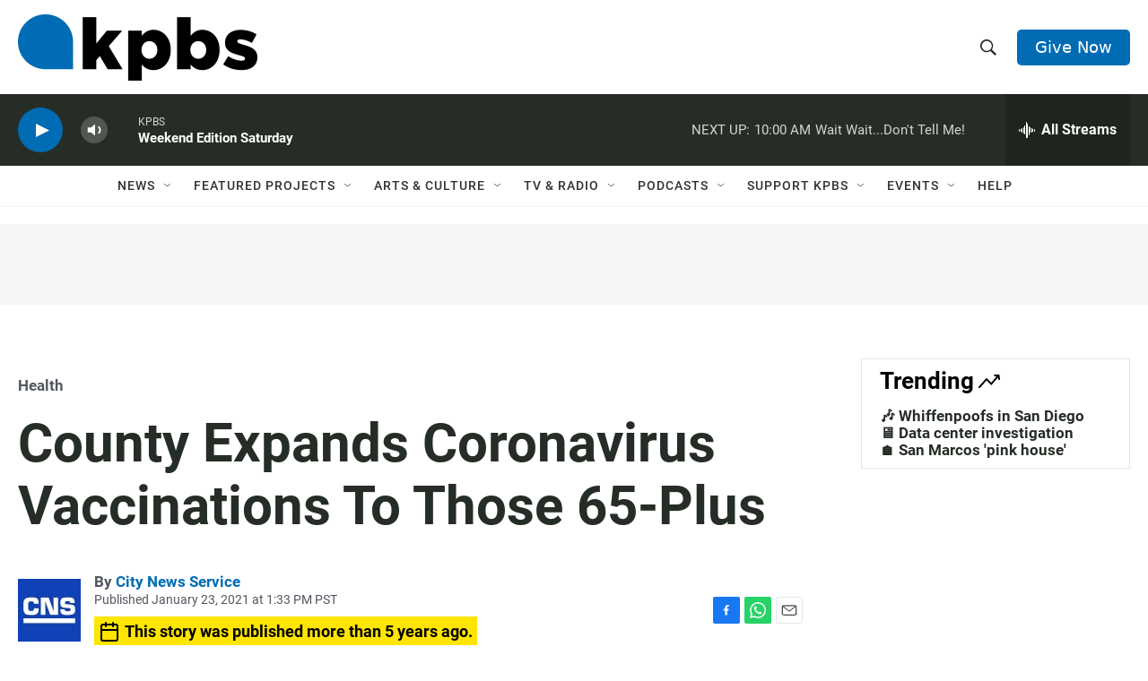

--- FILE ---
content_type: text/html; charset=utf-8
request_url: https://www.google.com/recaptcha/api2/anchor?ar=1&k=6LdRF8EbAAAAAGBCqO-5QNT28BvYzHDqkcBs-hO7&co=aHR0cHM6Ly93d3cua3Bicy5vcmc6NDQz&hl=en&v=PoyoqOPhxBO7pBk68S4YbpHZ&size=invisible&anchor-ms=20000&execute-ms=30000&cb=jwzl00fve1mg
body_size: 48790
content:
<!DOCTYPE HTML><html dir="ltr" lang="en"><head><meta http-equiv="Content-Type" content="text/html; charset=UTF-8">
<meta http-equiv="X-UA-Compatible" content="IE=edge">
<title>reCAPTCHA</title>
<style type="text/css">
/* cyrillic-ext */
@font-face {
  font-family: 'Roboto';
  font-style: normal;
  font-weight: 400;
  font-stretch: 100%;
  src: url(//fonts.gstatic.com/s/roboto/v48/KFO7CnqEu92Fr1ME7kSn66aGLdTylUAMa3GUBHMdazTgWw.woff2) format('woff2');
  unicode-range: U+0460-052F, U+1C80-1C8A, U+20B4, U+2DE0-2DFF, U+A640-A69F, U+FE2E-FE2F;
}
/* cyrillic */
@font-face {
  font-family: 'Roboto';
  font-style: normal;
  font-weight: 400;
  font-stretch: 100%;
  src: url(//fonts.gstatic.com/s/roboto/v48/KFO7CnqEu92Fr1ME7kSn66aGLdTylUAMa3iUBHMdazTgWw.woff2) format('woff2');
  unicode-range: U+0301, U+0400-045F, U+0490-0491, U+04B0-04B1, U+2116;
}
/* greek-ext */
@font-face {
  font-family: 'Roboto';
  font-style: normal;
  font-weight: 400;
  font-stretch: 100%;
  src: url(//fonts.gstatic.com/s/roboto/v48/KFO7CnqEu92Fr1ME7kSn66aGLdTylUAMa3CUBHMdazTgWw.woff2) format('woff2');
  unicode-range: U+1F00-1FFF;
}
/* greek */
@font-face {
  font-family: 'Roboto';
  font-style: normal;
  font-weight: 400;
  font-stretch: 100%;
  src: url(//fonts.gstatic.com/s/roboto/v48/KFO7CnqEu92Fr1ME7kSn66aGLdTylUAMa3-UBHMdazTgWw.woff2) format('woff2');
  unicode-range: U+0370-0377, U+037A-037F, U+0384-038A, U+038C, U+038E-03A1, U+03A3-03FF;
}
/* math */
@font-face {
  font-family: 'Roboto';
  font-style: normal;
  font-weight: 400;
  font-stretch: 100%;
  src: url(//fonts.gstatic.com/s/roboto/v48/KFO7CnqEu92Fr1ME7kSn66aGLdTylUAMawCUBHMdazTgWw.woff2) format('woff2');
  unicode-range: U+0302-0303, U+0305, U+0307-0308, U+0310, U+0312, U+0315, U+031A, U+0326-0327, U+032C, U+032F-0330, U+0332-0333, U+0338, U+033A, U+0346, U+034D, U+0391-03A1, U+03A3-03A9, U+03B1-03C9, U+03D1, U+03D5-03D6, U+03F0-03F1, U+03F4-03F5, U+2016-2017, U+2034-2038, U+203C, U+2040, U+2043, U+2047, U+2050, U+2057, U+205F, U+2070-2071, U+2074-208E, U+2090-209C, U+20D0-20DC, U+20E1, U+20E5-20EF, U+2100-2112, U+2114-2115, U+2117-2121, U+2123-214F, U+2190, U+2192, U+2194-21AE, U+21B0-21E5, U+21F1-21F2, U+21F4-2211, U+2213-2214, U+2216-22FF, U+2308-230B, U+2310, U+2319, U+231C-2321, U+2336-237A, U+237C, U+2395, U+239B-23B7, U+23D0, U+23DC-23E1, U+2474-2475, U+25AF, U+25B3, U+25B7, U+25BD, U+25C1, U+25CA, U+25CC, U+25FB, U+266D-266F, U+27C0-27FF, U+2900-2AFF, U+2B0E-2B11, U+2B30-2B4C, U+2BFE, U+3030, U+FF5B, U+FF5D, U+1D400-1D7FF, U+1EE00-1EEFF;
}
/* symbols */
@font-face {
  font-family: 'Roboto';
  font-style: normal;
  font-weight: 400;
  font-stretch: 100%;
  src: url(//fonts.gstatic.com/s/roboto/v48/KFO7CnqEu92Fr1ME7kSn66aGLdTylUAMaxKUBHMdazTgWw.woff2) format('woff2');
  unicode-range: U+0001-000C, U+000E-001F, U+007F-009F, U+20DD-20E0, U+20E2-20E4, U+2150-218F, U+2190, U+2192, U+2194-2199, U+21AF, U+21E6-21F0, U+21F3, U+2218-2219, U+2299, U+22C4-22C6, U+2300-243F, U+2440-244A, U+2460-24FF, U+25A0-27BF, U+2800-28FF, U+2921-2922, U+2981, U+29BF, U+29EB, U+2B00-2BFF, U+4DC0-4DFF, U+FFF9-FFFB, U+10140-1018E, U+10190-1019C, U+101A0, U+101D0-101FD, U+102E0-102FB, U+10E60-10E7E, U+1D2C0-1D2D3, U+1D2E0-1D37F, U+1F000-1F0FF, U+1F100-1F1AD, U+1F1E6-1F1FF, U+1F30D-1F30F, U+1F315, U+1F31C, U+1F31E, U+1F320-1F32C, U+1F336, U+1F378, U+1F37D, U+1F382, U+1F393-1F39F, U+1F3A7-1F3A8, U+1F3AC-1F3AF, U+1F3C2, U+1F3C4-1F3C6, U+1F3CA-1F3CE, U+1F3D4-1F3E0, U+1F3ED, U+1F3F1-1F3F3, U+1F3F5-1F3F7, U+1F408, U+1F415, U+1F41F, U+1F426, U+1F43F, U+1F441-1F442, U+1F444, U+1F446-1F449, U+1F44C-1F44E, U+1F453, U+1F46A, U+1F47D, U+1F4A3, U+1F4B0, U+1F4B3, U+1F4B9, U+1F4BB, U+1F4BF, U+1F4C8-1F4CB, U+1F4D6, U+1F4DA, U+1F4DF, U+1F4E3-1F4E6, U+1F4EA-1F4ED, U+1F4F7, U+1F4F9-1F4FB, U+1F4FD-1F4FE, U+1F503, U+1F507-1F50B, U+1F50D, U+1F512-1F513, U+1F53E-1F54A, U+1F54F-1F5FA, U+1F610, U+1F650-1F67F, U+1F687, U+1F68D, U+1F691, U+1F694, U+1F698, U+1F6AD, U+1F6B2, U+1F6B9-1F6BA, U+1F6BC, U+1F6C6-1F6CF, U+1F6D3-1F6D7, U+1F6E0-1F6EA, U+1F6F0-1F6F3, U+1F6F7-1F6FC, U+1F700-1F7FF, U+1F800-1F80B, U+1F810-1F847, U+1F850-1F859, U+1F860-1F887, U+1F890-1F8AD, U+1F8B0-1F8BB, U+1F8C0-1F8C1, U+1F900-1F90B, U+1F93B, U+1F946, U+1F984, U+1F996, U+1F9E9, U+1FA00-1FA6F, U+1FA70-1FA7C, U+1FA80-1FA89, U+1FA8F-1FAC6, U+1FACE-1FADC, U+1FADF-1FAE9, U+1FAF0-1FAF8, U+1FB00-1FBFF;
}
/* vietnamese */
@font-face {
  font-family: 'Roboto';
  font-style: normal;
  font-weight: 400;
  font-stretch: 100%;
  src: url(//fonts.gstatic.com/s/roboto/v48/KFO7CnqEu92Fr1ME7kSn66aGLdTylUAMa3OUBHMdazTgWw.woff2) format('woff2');
  unicode-range: U+0102-0103, U+0110-0111, U+0128-0129, U+0168-0169, U+01A0-01A1, U+01AF-01B0, U+0300-0301, U+0303-0304, U+0308-0309, U+0323, U+0329, U+1EA0-1EF9, U+20AB;
}
/* latin-ext */
@font-face {
  font-family: 'Roboto';
  font-style: normal;
  font-weight: 400;
  font-stretch: 100%;
  src: url(//fonts.gstatic.com/s/roboto/v48/KFO7CnqEu92Fr1ME7kSn66aGLdTylUAMa3KUBHMdazTgWw.woff2) format('woff2');
  unicode-range: U+0100-02BA, U+02BD-02C5, U+02C7-02CC, U+02CE-02D7, U+02DD-02FF, U+0304, U+0308, U+0329, U+1D00-1DBF, U+1E00-1E9F, U+1EF2-1EFF, U+2020, U+20A0-20AB, U+20AD-20C0, U+2113, U+2C60-2C7F, U+A720-A7FF;
}
/* latin */
@font-face {
  font-family: 'Roboto';
  font-style: normal;
  font-weight: 400;
  font-stretch: 100%;
  src: url(//fonts.gstatic.com/s/roboto/v48/KFO7CnqEu92Fr1ME7kSn66aGLdTylUAMa3yUBHMdazQ.woff2) format('woff2');
  unicode-range: U+0000-00FF, U+0131, U+0152-0153, U+02BB-02BC, U+02C6, U+02DA, U+02DC, U+0304, U+0308, U+0329, U+2000-206F, U+20AC, U+2122, U+2191, U+2193, U+2212, U+2215, U+FEFF, U+FFFD;
}
/* cyrillic-ext */
@font-face {
  font-family: 'Roboto';
  font-style: normal;
  font-weight: 500;
  font-stretch: 100%;
  src: url(//fonts.gstatic.com/s/roboto/v48/KFO7CnqEu92Fr1ME7kSn66aGLdTylUAMa3GUBHMdazTgWw.woff2) format('woff2');
  unicode-range: U+0460-052F, U+1C80-1C8A, U+20B4, U+2DE0-2DFF, U+A640-A69F, U+FE2E-FE2F;
}
/* cyrillic */
@font-face {
  font-family: 'Roboto';
  font-style: normal;
  font-weight: 500;
  font-stretch: 100%;
  src: url(//fonts.gstatic.com/s/roboto/v48/KFO7CnqEu92Fr1ME7kSn66aGLdTylUAMa3iUBHMdazTgWw.woff2) format('woff2');
  unicode-range: U+0301, U+0400-045F, U+0490-0491, U+04B0-04B1, U+2116;
}
/* greek-ext */
@font-face {
  font-family: 'Roboto';
  font-style: normal;
  font-weight: 500;
  font-stretch: 100%;
  src: url(//fonts.gstatic.com/s/roboto/v48/KFO7CnqEu92Fr1ME7kSn66aGLdTylUAMa3CUBHMdazTgWw.woff2) format('woff2');
  unicode-range: U+1F00-1FFF;
}
/* greek */
@font-face {
  font-family: 'Roboto';
  font-style: normal;
  font-weight: 500;
  font-stretch: 100%;
  src: url(//fonts.gstatic.com/s/roboto/v48/KFO7CnqEu92Fr1ME7kSn66aGLdTylUAMa3-UBHMdazTgWw.woff2) format('woff2');
  unicode-range: U+0370-0377, U+037A-037F, U+0384-038A, U+038C, U+038E-03A1, U+03A3-03FF;
}
/* math */
@font-face {
  font-family: 'Roboto';
  font-style: normal;
  font-weight: 500;
  font-stretch: 100%;
  src: url(//fonts.gstatic.com/s/roboto/v48/KFO7CnqEu92Fr1ME7kSn66aGLdTylUAMawCUBHMdazTgWw.woff2) format('woff2');
  unicode-range: U+0302-0303, U+0305, U+0307-0308, U+0310, U+0312, U+0315, U+031A, U+0326-0327, U+032C, U+032F-0330, U+0332-0333, U+0338, U+033A, U+0346, U+034D, U+0391-03A1, U+03A3-03A9, U+03B1-03C9, U+03D1, U+03D5-03D6, U+03F0-03F1, U+03F4-03F5, U+2016-2017, U+2034-2038, U+203C, U+2040, U+2043, U+2047, U+2050, U+2057, U+205F, U+2070-2071, U+2074-208E, U+2090-209C, U+20D0-20DC, U+20E1, U+20E5-20EF, U+2100-2112, U+2114-2115, U+2117-2121, U+2123-214F, U+2190, U+2192, U+2194-21AE, U+21B0-21E5, U+21F1-21F2, U+21F4-2211, U+2213-2214, U+2216-22FF, U+2308-230B, U+2310, U+2319, U+231C-2321, U+2336-237A, U+237C, U+2395, U+239B-23B7, U+23D0, U+23DC-23E1, U+2474-2475, U+25AF, U+25B3, U+25B7, U+25BD, U+25C1, U+25CA, U+25CC, U+25FB, U+266D-266F, U+27C0-27FF, U+2900-2AFF, U+2B0E-2B11, U+2B30-2B4C, U+2BFE, U+3030, U+FF5B, U+FF5D, U+1D400-1D7FF, U+1EE00-1EEFF;
}
/* symbols */
@font-face {
  font-family: 'Roboto';
  font-style: normal;
  font-weight: 500;
  font-stretch: 100%;
  src: url(//fonts.gstatic.com/s/roboto/v48/KFO7CnqEu92Fr1ME7kSn66aGLdTylUAMaxKUBHMdazTgWw.woff2) format('woff2');
  unicode-range: U+0001-000C, U+000E-001F, U+007F-009F, U+20DD-20E0, U+20E2-20E4, U+2150-218F, U+2190, U+2192, U+2194-2199, U+21AF, U+21E6-21F0, U+21F3, U+2218-2219, U+2299, U+22C4-22C6, U+2300-243F, U+2440-244A, U+2460-24FF, U+25A0-27BF, U+2800-28FF, U+2921-2922, U+2981, U+29BF, U+29EB, U+2B00-2BFF, U+4DC0-4DFF, U+FFF9-FFFB, U+10140-1018E, U+10190-1019C, U+101A0, U+101D0-101FD, U+102E0-102FB, U+10E60-10E7E, U+1D2C0-1D2D3, U+1D2E0-1D37F, U+1F000-1F0FF, U+1F100-1F1AD, U+1F1E6-1F1FF, U+1F30D-1F30F, U+1F315, U+1F31C, U+1F31E, U+1F320-1F32C, U+1F336, U+1F378, U+1F37D, U+1F382, U+1F393-1F39F, U+1F3A7-1F3A8, U+1F3AC-1F3AF, U+1F3C2, U+1F3C4-1F3C6, U+1F3CA-1F3CE, U+1F3D4-1F3E0, U+1F3ED, U+1F3F1-1F3F3, U+1F3F5-1F3F7, U+1F408, U+1F415, U+1F41F, U+1F426, U+1F43F, U+1F441-1F442, U+1F444, U+1F446-1F449, U+1F44C-1F44E, U+1F453, U+1F46A, U+1F47D, U+1F4A3, U+1F4B0, U+1F4B3, U+1F4B9, U+1F4BB, U+1F4BF, U+1F4C8-1F4CB, U+1F4D6, U+1F4DA, U+1F4DF, U+1F4E3-1F4E6, U+1F4EA-1F4ED, U+1F4F7, U+1F4F9-1F4FB, U+1F4FD-1F4FE, U+1F503, U+1F507-1F50B, U+1F50D, U+1F512-1F513, U+1F53E-1F54A, U+1F54F-1F5FA, U+1F610, U+1F650-1F67F, U+1F687, U+1F68D, U+1F691, U+1F694, U+1F698, U+1F6AD, U+1F6B2, U+1F6B9-1F6BA, U+1F6BC, U+1F6C6-1F6CF, U+1F6D3-1F6D7, U+1F6E0-1F6EA, U+1F6F0-1F6F3, U+1F6F7-1F6FC, U+1F700-1F7FF, U+1F800-1F80B, U+1F810-1F847, U+1F850-1F859, U+1F860-1F887, U+1F890-1F8AD, U+1F8B0-1F8BB, U+1F8C0-1F8C1, U+1F900-1F90B, U+1F93B, U+1F946, U+1F984, U+1F996, U+1F9E9, U+1FA00-1FA6F, U+1FA70-1FA7C, U+1FA80-1FA89, U+1FA8F-1FAC6, U+1FACE-1FADC, U+1FADF-1FAE9, U+1FAF0-1FAF8, U+1FB00-1FBFF;
}
/* vietnamese */
@font-face {
  font-family: 'Roboto';
  font-style: normal;
  font-weight: 500;
  font-stretch: 100%;
  src: url(//fonts.gstatic.com/s/roboto/v48/KFO7CnqEu92Fr1ME7kSn66aGLdTylUAMa3OUBHMdazTgWw.woff2) format('woff2');
  unicode-range: U+0102-0103, U+0110-0111, U+0128-0129, U+0168-0169, U+01A0-01A1, U+01AF-01B0, U+0300-0301, U+0303-0304, U+0308-0309, U+0323, U+0329, U+1EA0-1EF9, U+20AB;
}
/* latin-ext */
@font-face {
  font-family: 'Roboto';
  font-style: normal;
  font-weight: 500;
  font-stretch: 100%;
  src: url(//fonts.gstatic.com/s/roboto/v48/KFO7CnqEu92Fr1ME7kSn66aGLdTylUAMa3KUBHMdazTgWw.woff2) format('woff2');
  unicode-range: U+0100-02BA, U+02BD-02C5, U+02C7-02CC, U+02CE-02D7, U+02DD-02FF, U+0304, U+0308, U+0329, U+1D00-1DBF, U+1E00-1E9F, U+1EF2-1EFF, U+2020, U+20A0-20AB, U+20AD-20C0, U+2113, U+2C60-2C7F, U+A720-A7FF;
}
/* latin */
@font-face {
  font-family: 'Roboto';
  font-style: normal;
  font-weight: 500;
  font-stretch: 100%;
  src: url(//fonts.gstatic.com/s/roboto/v48/KFO7CnqEu92Fr1ME7kSn66aGLdTylUAMa3yUBHMdazQ.woff2) format('woff2');
  unicode-range: U+0000-00FF, U+0131, U+0152-0153, U+02BB-02BC, U+02C6, U+02DA, U+02DC, U+0304, U+0308, U+0329, U+2000-206F, U+20AC, U+2122, U+2191, U+2193, U+2212, U+2215, U+FEFF, U+FFFD;
}
/* cyrillic-ext */
@font-face {
  font-family: 'Roboto';
  font-style: normal;
  font-weight: 900;
  font-stretch: 100%;
  src: url(//fonts.gstatic.com/s/roboto/v48/KFO7CnqEu92Fr1ME7kSn66aGLdTylUAMa3GUBHMdazTgWw.woff2) format('woff2');
  unicode-range: U+0460-052F, U+1C80-1C8A, U+20B4, U+2DE0-2DFF, U+A640-A69F, U+FE2E-FE2F;
}
/* cyrillic */
@font-face {
  font-family: 'Roboto';
  font-style: normal;
  font-weight: 900;
  font-stretch: 100%;
  src: url(//fonts.gstatic.com/s/roboto/v48/KFO7CnqEu92Fr1ME7kSn66aGLdTylUAMa3iUBHMdazTgWw.woff2) format('woff2');
  unicode-range: U+0301, U+0400-045F, U+0490-0491, U+04B0-04B1, U+2116;
}
/* greek-ext */
@font-face {
  font-family: 'Roboto';
  font-style: normal;
  font-weight: 900;
  font-stretch: 100%;
  src: url(//fonts.gstatic.com/s/roboto/v48/KFO7CnqEu92Fr1ME7kSn66aGLdTylUAMa3CUBHMdazTgWw.woff2) format('woff2');
  unicode-range: U+1F00-1FFF;
}
/* greek */
@font-face {
  font-family: 'Roboto';
  font-style: normal;
  font-weight: 900;
  font-stretch: 100%;
  src: url(//fonts.gstatic.com/s/roboto/v48/KFO7CnqEu92Fr1ME7kSn66aGLdTylUAMa3-UBHMdazTgWw.woff2) format('woff2');
  unicode-range: U+0370-0377, U+037A-037F, U+0384-038A, U+038C, U+038E-03A1, U+03A3-03FF;
}
/* math */
@font-face {
  font-family: 'Roboto';
  font-style: normal;
  font-weight: 900;
  font-stretch: 100%;
  src: url(//fonts.gstatic.com/s/roboto/v48/KFO7CnqEu92Fr1ME7kSn66aGLdTylUAMawCUBHMdazTgWw.woff2) format('woff2');
  unicode-range: U+0302-0303, U+0305, U+0307-0308, U+0310, U+0312, U+0315, U+031A, U+0326-0327, U+032C, U+032F-0330, U+0332-0333, U+0338, U+033A, U+0346, U+034D, U+0391-03A1, U+03A3-03A9, U+03B1-03C9, U+03D1, U+03D5-03D6, U+03F0-03F1, U+03F4-03F5, U+2016-2017, U+2034-2038, U+203C, U+2040, U+2043, U+2047, U+2050, U+2057, U+205F, U+2070-2071, U+2074-208E, U+2090-209C, U+20D0-20DC, U+20E1, U+20E5-20EF, U+2100-2112, U+2114-2115, U+2117-2121, U+2123-214F, U+2190, U+2192, U+2194-21AE, U+21B0-21E5, U+21F1-21F2, U+21F4-2211, U+2213-2214, U+2216-22FF, U+2308-230B, U+2310, U+2319, U+231C-2321, U+2336-237A, U+237C, U+2395, U+239B-23B7, U+23D0, U+23DC-23E1, U+2474-2475, U+25AF, U+25B3, U+25B7, U+25BD, U+25C1, U+25CA, U+25CC, U+25FB, U+266D-266F, U+27C0-27FF, U+2900-2AFF, U+2B0E-2B11, U+2B30-2B4C, U+2BFE, U+3030, U+FF5B, U+FF5D, U+1D400-1D7FF, U+1EE00-1EEFF;
}
/* symbols */
@font-face {
  font-family: 'Roboto';
  font-style: normal;
  font-weight: 900;
  font-stretch: 100%;
  src: url(//fonts.gstatic.com/s/roboto/v48/KFO7CnqEu92Fr1ME7kSn66aGLdTylUAMaxKUBHMdazTgWw.woff2) format('woff2');
  unicode-range: U+0001-000C, U+000E-001F, U+007F-009F, U+20DD-20E0, U+20E2-20E4, U+2150-218F, U+2190, U+2192, U+2194-2199, U+21AF, U+21E6-21F0, U+21F3, U+2218-2219, U+2299, U+22C4-22C6, U+2300-243F, U+2440-244A, U+2460-24FF, U+25A0-27BF, U+2800-28FF, U+2921-2922, U+2981, U+29BF, U+29EB, U+2B00-2BFF, U+4DC0-4DFF, U+FFF9-FFFB, U+10140-1018E, U+10190-1019C, U+101A0, U+101D0-101FD, U+102E0-102FB, U+10E60-10E7E, U+1D2C0-1D2D3, U+1D2E0-1D37F, U+1F000-1F0FF, U+1F100-1F1AD, U+1F1E6-1F1FF, U+1F30D-1F30F, U+1F315, U+1F31C, U+1F31E, U+1F320-1F32C, U+1F336, U+1F378, U+1F37D, U+1F382, U+1F393-1F39F, U+1F3A7-1F3A8, U+1F3AC-1F3AF, U+1F3C2, U+1F3C4-1F3C6, U+1F3CA-1F3CE, U+1F3D4-1F3E0, U+1F3ED, U+1F3F1-1F3F3, U+1F3F5-1F3F7, U+1F408, U+1F415, U+1F41F, U+1F426, U+1F43F, U+1F441-1F442, U+1F444, U+1F446-1F449, U+1F44C-1F44E, U+1F453, U+1F46A, U+1F47D, U+1F4A3, U+1F4B0, U+1F4B3, U+1F4B9, U+1F4BB, U+1F4BF, U+1F4C8-1F4CB, U+1F4D6, U+1F4DA, U+1F4DF, U+1F4E3-1F4E6, U+1F4EA-1F4ED, U+1F4F7, U+1F4F9-1F4FB, U+1F4FD-1F4FE, U+1F503, U+1F507-1F50B, U+1F50D, U+1F512-1F513, U+1F53E-1F54A, U+1F54F-1F5FA, U+1F610, U+1F650-1F67F, U+1F687, U+1F68D, U+1F691, U+1F694, U+1F698, U+1F6AD, U+1F6B2, U+1F6B9-1F6BA, U+1F6BC, U+1F6C6-1F6CF, U+1F6D3-1F6D7, U+1F6E0-1F6EA, U+1F6F0-1F6F3, U+1F6F7-1F6FC, U+1F700-1F7FF, U+1F800-1F80B, U+1F810-1F847, U+1F850-1F859, U+1F860-1F887, U+1F890-1F8AD, U+1F8B0-1F8BB, U+1F8C0-1F8C1, U+1F900-1F90B, U+1F93B, U+1F946, U+1F984, U+1F996, U+1F9E9, U+1FA00-1FA6F, U+1FA70-1FA7C, U+1FA80-1FA89, U+1FA8F-1FAC6, U+1FACE-1FADC, U+1FADF-1FAE9, U+1FAF0-1FAF8, U+1FB00-1FBFF;
}
/* vietnamese */
@font-face {
  font-family: 'Roboto';
  font-style: normal;
  font-weight: 900;
  font-stretch: 100%;
  src: url(//fonts.gstatic.com/s/roboto/v48/KFO7CnqEu92Fr1ME7kSn66aGLdTylUAMa3OUBHMdazTgWw.woff2) format('woff2');
  unicode-range: U+0102-0103, U+0110-0111, U+0128-0129, U+0168-0169, U+01A0-01A1, U+01AF-01B0, U+0300-0301, U+0303-0304, U+0308-0309, U+0323, U+0329, U+1EA0-1EF9, U+20AB;
}
/* latin-ext */
@font-face {
  font-family: 'Roboto';
  font-style: normal;
  font-weight: 900;
  font-stretch: 100%;
  src: url(//fonts.gstatic.com/s/roboto/v48/KFO7CnqEu92Fr1ME7kSn66aGLdTylUAMa3KUBHMdazTgWw.woff2) format('woff2');
  unicode-range: U+0100-02BA, U+02BD-02C5, U+02C7-02CC, U+02CE-02D7, U+02DD-02FF, U+0304, U+0308, U+0329, U+1D00-1DBF, U+1E00-1E9F, U+1EF2-1EFF, U+2020, U+20A0-20AB, U+20AD-20C0, U+2113, U+2C60-2C7F, U+A720-A7FF;
}
/* latin */
@font-face {
  font-family: 'Roboto';
  font-style: normal;
  font-weight: 900;
  font-stretch: 100%;
  src: url(//fonts.gstatic.com/s/roboto/v48/KFO7CnqEu92Fr1ME7kSn66aGLdTylUAMa3yUBHMdazQ.woff2) format('woff2');
  unicode-range: U+0000-00FF, U+0131, U+0152-0153, U+02BB-02BC, U+02C6, U+02DA, U+02DC, U+0304, U+0308, U+0329, U+2000-206F, U+20AC, U+2122, U+2191, U+2193, U+2212, U+2215, U+FEFF, U+FFFD;
}

</style>
<link rel="stylesheet" type="text/css" href="https://www.gstatic.com/recaptcha/releases/PoyoqOPhxBO7pBk68S4YbpHZ/styles__ltr.css">
<script nonce="K6nkxz_QPkLD4i3wvR4Rtw" type="text/javascript">window['__recaptcha_api'] = 'https://www.google.com/recaptcha/api2/';</script>
<script type="text/javascript" src="https://www.gstatic.com/recaptcha/releases/PoyoqOPhxBO7pBk68S4YbpHZ/recaptcha__en.js" nonce="K6nkxz_QPkLD4i3wvR4Rtw">
      
    </script></head>
<body><div id="rc-anchor-alert" class="rc-anchor-alert"></div>
<input type="hidden" id="recaptcha-token" value="[base64]">
<script type="text/javascript" nonce="K6nkxz_QPkLD4i3wvR4Rtw">
      recaptcha.anchor.Main.init("[\x22ainput\x22,[\x22bgdata\x22,\x22\x22,\[base64]/[base64]/[base64]/bmV3IHJbeF0oY1swXSk6RT09Mj9uZXcgclt4XShjWzBdLGNbMV0pOkU9PTM/bmV3IHJbeF0oY1swXSxjWzFdLGNbMl0pOkU9PTQ/[base64]/[base64]/[base64]/[base64]/[base64]/[base64]/[base64]/[base64]\x22,\[base64]\\u003d\\u003d\x22,\x22KhAYw43Cm0/DusKzw43Cu8KhVgUzw65Nw4dzZnIsw5fDnjjCksKDLF7CgTPCk0vCpMKNA1kfBWgTwq7Cj8OrOsKzwo/CjsKMHMKRY8OKfjbCr8ODB2HCo8OAGxdxw70jXjA4wr5hwpAKBcOhwokew7nCvsOKwpIbKlPCpGttCX7DgGHDusKHw4PDt8OSIMOtwo7DtVhFw7ZTS8K4w4lud1jCksKDVsKowrc/[base64]/DlcKPYgfDlwc4Q2h2CQIJwptrwpkhwptiw4twPADCphDCoMKAwpsTw4V8w5fCk08ew5bCpRDDr8KKw4rCs1TDuR3ClMOTBTFNF8OXw5pdwrbCpcOwwrUZwqZ2w64FWMOhwr/Dj8KQGV7CnsO3wr0Kw5TDiT4Ow6TDj8K0LVojUSrCriNDRcOLS2zDtsKkwrzCkBbCr8OIw4DCnMKmwoIcUcKwd8KWDMOXwrrDtGdSwoRWwpbCk3kzKcK+d8KHTRzCoFUoKMKFwqrDucOfDiMgI13CpH3CoGbCiVoQK8OyZcOrR2fCjWrDuS/DhUXDiMOkRMOcwrLCs8OwwoFoMDfDq8OCAMOJwqXCo8K/B8KxVSZaZlDDv8OOAcOvCm4Gw6xzw4LDgSo6w7jDmMKuwr0zw74wWnUNHgxqwr5xwpnCn0ErTcK5w6TCvSI0GBrDjgpBEMKAYMO9bzXDh8OIwoAcDMKxPiF5w78jw5/[base64]/[base64]/DscOQVcK6QQNWVwgwZcOiIizCkMO3wrV/TkETwoDCiGVowp3DgsO2YDUkX0ZKw4pVwrPCmcOvw6LCojfDmMOBJcONwpPCuw3DtnTDkB1FSsOUeBTDq8KIPsObwoJdwpHChDnCn8K1wr12w5xJwq7CrUlWbsK6Ol0qwq5gw5oTwrfCvVATM8Krw5R7woXDr8ORw6PCuwYJISzDj8K/woAiwr/ClzA8YMOVOsKvw7Bxw5QiQiTDqcO9wpjCvA10w5zCnnsow53Du3sQwpDDr397wrRJFjTCmGrDi8KvwrzCtMK+wrtbwoHCr8K/[base64]/Di8K6w6Row4ECwo1HwobCtsKgdzgrw5Muw5TCjWHCmcKBa8OtUcOyw6TDs8OZXkYWw5AhfmMzX8KWw5XCoVfDjMKXwqk7SMKqDAQiw5fDpQLDvz3CskLCp8O7wpZje8O8wqDCnMKcZsKgwoFvw4LCnGDDnMOmXcKLwrkBwrN/f0Y4wo3Cj8O1bkBtwqlNw7PCi0JBw4wcHhcgw5ALw7/Dt8OwEm4RaSzDmcOJwplvdMKRwqbDlsOcIcKQVsOlIcKwERTCicKZwoXDscOVBSwTVWnCml52wq3CkyjCi8OVG8OiK8OTfGlaAMK4wofDt8OTw4R8FcOyZcK3dcODLsK7wo9swokiw4jCpW4mwpPDiFNTwr3ChCBDw5HDoFZ/akt6TMKmw584OMKyC8OCRMOyGcO2Yn8JwqFAMj/DqMOLwo3Dq0/CmVw0w7x3DsOVC8K8wpHDm1xuZsOUw63CkjFAw47CocOQwpRWwpvClcK/AB/[base64]/Cpjcww5QsQ8OLVHFKwpcmFUvDlcKuw71qwq1GP3TDnndZLsKBw6VaLsOhN3TCisKuwqrDkATDsMKfwoBKw4JGZsOLU8KRw4TDq8K7RBzCosOYwpLCgcOyK3vCshDCoXZHwq4Cw7PDmsOQVRbDpDvClsK2Ly/ClcKOwqhdDMK8w5ALw6VYKwQnD8KjLGrCoMKgw6B/w7/CncKgw68mA1fDnWLCsThGw7w1woQFLBgHw4dJKDjCjlA/w6zDgsOOWgZ1w5NGw68Nw4fDqkXClWXDl8O8w6jChcK/JylsU8Kdwo/DgADDtSY0HcOyJMKywossOMK4w4TCt8Ksw6XDtsOBClB7Mh3ClmnCvsOHwovCsycuw4XCpsOeCVPCgMK1BsKrGcOfwo3CinLDqR8+YnLCtzQqwp3DgnFnUcOxSsKETGnCkmTCgUpJUcOlNMK/w4/[base64]/DpH/CkcOvGhoHAX3DnMObagA5w4zDiAHCtcOpw7g2E18vwq0/LcO8eMO3w4sqw5o9P8KFw57Co8OEP8KRwqIsN33DtlNtIcKEXzHCl3kpwrDCrnsVw5EDJ8KbRm3CvALDhMKeZDLCqg87w6NETcOlEMKjdQkgSEHDpDLCuMKbEknCoh7CuFZXOsKCw6oww7XCsMKrSCBFAH8SHMOrw5/DtsOHw4fDqXV4w6NJU2nCssOmF2XDi8OBwoEOasOUwp/ClE9kQ8K1AWrDuXXDhsK2TRh0w5tYRWXDugoxwoXCjCrDnkhDw5Asw4XDvn8cEsOVXcK1wo02woYKw5BswpXDj8KWw7bCoiTDu8ORcQrDr8OqGcKyOHfDsUw0wr9RfMKlw6DCosKwwq1fw5sLwogPZG3Dim7CvVQWw4vDucKSTsOcPQRtw48Awq7DtMKxwq/CisKEw5/Ck8Kow5wqw4k7XAoowrAOVMOKw4jDlDZMGCkmesOvwp3DgcKZE0DDpXjDsEhKHsKXw6HDuMKdwo7Cu0kww5vCm8OSc8KkwqUBdFDCgsOcQ1oqwrfCtU7CohZUw5htXBQeenvCgD7CjsK6IxjDlsKIwpEUP8O/[base64]/Ds8O4ZsOvfcKOwpUpWRTCncOHwpTCrcO+w4IKwrjCqysXPMOdORzCvsODaQ1uwpdTwptWXcK1w6UFw5xTwpDCoFHDlsK8A8Kawo1Sw6Nkw6bCoBcTw6bDoFXCi8Otw51VSylswobDsV1aw6dQaMO/w7HClFZmw4TDj8OYQ8KNGwHDpiLDtlkowo5uwopmE8KEUkpPwo7Cr8OzwrTDq8OFwqTDl8O3K8K1OMKLwrjCtsOCwp7DscKdIMOUwpsbwqRFesOLw4TCicOZw6/DisKrw4DCniJrwqrCl3cTCDfCiSjCowMQw77CisOxccKLwoTDjMOVw7I6RVbCoTbCk8KQwrfCjx0TwrAdbcOzw5/CtsKsw53CpsKPP8O7JMKBw4LCiMOAw4nCmkDCgV4nw53Cvy3ClxZrw4rCpAxww4nDgR9cwp/Cr1PDm0TDkMK0LsOkD8KhRcKIw6YRwrjDo0nClMOVw5YKw44iEgoHwpFhFCdNwr5lw41mw6tuw6/Ct8OaMsKEwozDmsObJMK9ewREAMKJKCTDmmvDrTHCpsKODMK1HMO/wo1Ow5PCq07DvMKuwrXDm8K+a25rwr0dwp3DqMK0w5EZHSwNB8KMbCjCn8O/I3DCr8KibMKQVU3Dgx0gbsK3wq3CtgDDs8KzSUo6wqsjwo8CwpZAGFc/[base64]/PmnClMOawrvDjCzCp8OzKxXDvyTCkUZRQMOUPgrDncOaw5E1w7nDhloqUHUaJsKrwq0pVMKtw5FEVljCmsKmf0/Dg8Opw4hLwojDv8KAw5xpT3QGw6jCgDVzwposanoyw5rCo8OQw5jDkcKlw7tswrrCtDkEwq/CkMKRS8OKw7Z7WsO1KzfCnlbCi8Kcw6DCmnhjf8O5woVVCWAvIWXCgMOeEDDCn8Kpw5p2w40UL2/DniVEwo/DncKWwrXCqsKdw5xUQ14HKUV/eR/CmsObWUcjwo/CtSvCvEwQwqY7wrkcwqnDsMOjwqQuw63CvMK8wrTCvBPDiSbDmhtBwq95M0bCkMO1w6XCjcK0w63Cg8OaU8KtdsOfw47Cpn/[base64]/Dq8OlPk8wwpjDicKWwp0sFmnDlsOxU3zDhsOfQ3jDmMOHwoY3YsOcZMK7wrImYVvDkMKow6DDoDzDisKEw6rChS3Dv8KAw4JycUFrX2MgwqjCqMOvQxLCpwcVC8Oyw7d7w4QLw7V9XXbDncO5RVjClMKhLMOww6TDlQ14w4fCgGl/wp5BwrzDghXDrsOxwox8OcKEwprCt8O9woDCqcKjwqZjOhfDkHtUacOew6fCu8Kqw4PDrcKKwrLCo8KZKsOIaG7CtMO3w705Vno2JcKSDVvClMODworCr8OCLMKNwrXDqDLDrMKYwrbCg0F4w5rDm8KWGsOAa8OQHnEtD8KtTC15OyfCujVgw6BcAwRwFsOewp/Dj27DrVHDl8O+NcOLRcOtwp/ClMKAwrPCgg8yw7EQw50NSnU0woXDosKTH3gsSMOxwrxYeMO2wpbDsgvDtsOsSMKVWMKFDcKOS8OCwoF5wp57wpIawrs+w6wTKGfDkw/CgnFYw40Gw5EaOXvCl8KrwoXCv8O9CnPDhy7Dp8KAwp3CjAZLw7LDh8KYE8KxY8OQwq7DiVxPwpXCiATDssOqwrjDg8KmBsKWYAQ3w7TCn2BKwqQ/wrVuE09HVjnDk8K2w7cLV2sJwrrCuFLDjCbDiE0+EUpFKFMkwqZRw6TCisO4wqjCl8KQRcO1w54YwqUZwp4fwqrDrsOxwpzDpsKnbcK8CB4WYER/V8Olw6dAw4QiwpE9wp/CjCYDU1xRYcKOD8KxCFXCg8OEdWtdwovCpcOzwpTCtFfDt1HCusOuwo7DocKzw7cUwoDDucOcw7rCsgIsGMKzwq/Ct8KPw6ozasOVw5jCmsO4wqgMF8O/OgHCqHcawqHCucO5DETDuDlQw54sYwpFKn3ChsKFGCVXw4hvw4EXUjt1Tlssw4zDpsOTw6JUwqJ7cWAdbMO/Ejx4bsKewpnCs8O6G8OUL8Kpw5LCnMKyN8KbG8Kgw4Mwwqc/[base64]/DgMOLV1XDkMKtwqPDv37CokBfw5fDvcKLw7lhw7lIw6/[base64]/L8ObCUwxMMKgw67DvcOCNsK2bSY9w5TDpQsww5zCtgzDnMKnw581UVrCocKocsKSOMOXdsKzDypFw48OwpbCrjzDq8KfC3LClsKGwrbDtMKIG8KhChQeF8Kpw7vDuFgcTEhJwq3Do8OjHcOoPkc/IcOBwoDDgMKowo5MwpbDg8KLNgvDtEF4YQ9/[base64]/w5zDj8OxXMOvwpXDkMOAN8KFwqzCtcO9w4dAccOvwq5KwprCjytOwpEkw4EcwqIUai3CjxF7w7A8bsOsLMOrS8KFw45KNcKAQsKNw6vCl8KDY8Kjw6/CuzIcbB/ChFzDqTbChMKTwrRuwpkFw4IEH8OuwoR0w7R1T1LClcO2wpDCn8OAwrzDt8OZwonDmmTCp8KFw5FJw4g4w73CjkTChRzCph0lcsOWw4Rzw67DvhrDhWbCmyEJekfDtmLDjmchw78vd2bCtMOZw5/[base64]/wojChXDChFp5IsKLVELChMKkwpArbS3Dt2TCpw58w6LDmMKcacOawp5Fw4/CrMKTMi8AGsOTw6jCksK7RcKFciTDtRQhScKuw7zCjBsaw4Fxwr8IZBDDlMO2ek7Cv15GKsKOw6QiNUzCk0bCm8Olwp3DmE7CqMK8w6EVwpHDigkyNVwPZmdmw7pgw7LCohbDiA/Dq1A7w6k5JH0TZRnDnsOsE8Ozw6NVLy18XD7CgcKOQHlnZFMCW8ONSsKmcyp2eyfCs8OjfcKwKF1RZw1wfHAHwr/DszpjF8KTwoXCvjDCvQhdw7IUwq0QQhcgw6TCjn7Cu17CjsKNw64dw7k8I8KEw4Q7wobDosKrJmzChcOUUMKJH8KHw4LDncKtw7XCuTHDiRkrVETCvAtkWFTCucKgwokCwp3DtMOiwrLDoyJnwrA6aQTDghwjwp/[base64]/wofCgMK/IjzDuMKRw4hSAgVpwrQmIMObGsKLIMKNwp9QwrbDkcOEw7xXdcKJwqTDtDscwpvDksKPQcK6wrNobcOWasKhLMOVasONw6LDuU/CrMKMLsKfHTnCmB3DlHwzwoBkw67CrHDCgFbCn8KRXcOfRDnDhcOVDMK6XMKPNS/CuMObwrzDp0V7JcOmDMKAw7vDgnnDt8OnwpTCkMK1bcKNw6rCmMOHw4HDshgIPcK3U8K8Gwo6EsOkXgrDjzzDrcKqfsKVYsKdwoHClcKreXTDicK3wrDCpGJPw7PDtxM6dMOAHDgawp/CrTvDkcK3wqbCrMK/[base64]/DnwbCkEo0NnnDlsK2wrAHwoDDmF3Ci8KswrFBw6BYKj/CrDgywr/Cr8KDTcKRw6Ftw5NoecO9cnskw5bDgCHDvcOGw5wwVFkyJmDCuF7CnnEIwq/Do0XCl8KOZ2PCncOUe2DCksKcLXdRw6/DlsOswrHDrcOYAFAJaMK8w4JMEmR8wp8BDMKMacKQw4x0dsKLAxg6dMOiZ8K2w4PCuMKAw4t1VcONPxfCj8KmPhTCqMOjwr3CoDfDv8OcDWYCHMKww7nDsSsTw4HCosOzXcOpw4ADGcKhUTDDucKiwr3ClSjCmR8pw4EKY3Fhwo/CpVFIw6xiw4bCjsKSw4HDisO6MWg2woRuwrt+FsKgelTCqyLCoD5qw7nCl8K5AsK1QnRUwq1Ow73DvBQXTToDJwhlwpvCncKIBsOUwrfDjcOYLh8/HBdHRnXDtVDDoMOfMyrCk8K4FMO1UsOvw69Zw4ocw5bDvRtzPsKawp9tRsKDw5jChcOwOMOXcy7CqsKsBQDCtcOiOsOwwpXDimTCj8KWwoPDjGjDgD7CpUXCtDwxw68iw6AWd8O7wqYfUCB/[base64]/[base64]/w4/Ci24QBn96TMO+wqAVw40ew4VkJmXCgBwsw5dif0TDojzClx3DpsOLwofCnzBIDsOqwpLDoMOhDXgzWUZzwqkSZsOYwqDCkllgwqpKQgs2w7dOwoTCqTsabhlyw5hKfsOqWcObwoDDjsOKw4klw5nDhT7DvcO9w4gCD8Kcw7V/w69nZVl9w5hVMsKTKUPCq8OZEsKJZMKYDsKHI8OwGE3Dv8OuE8KJw78RZQJ2wrjCmEXDoCjDi8OAFRnDhHkzwoNeLsKrwrozw7ZKQcKuLMO5KSoDEAkHwp88w6LDtEPDi3MlwrjDhMOlXFwzcMONw6fCvEskwpEBUMOoworCkMKJwqnDrF7CnV4YJmVUAcKaL8K/ZcOrRsKJwqxRwqNXw6IOfMOmw5EVBMO5akt8Z8O8wo44wqfDhgs4QnwUwotTw6rDthZUw4LDucOSQnAXWsKLQl3CtE/DssOQDcOjcHnDom/DmcKMTsKtw7wUwrrCpMOVMxHCscKtW3w3w75BWAvCrl7DilDCgwLDrkI2w7Yiw4kJwpVnwrVtwoPDr8OGF8Oic8KGwpjDmsOKwol/R8KQERvDiMKvw5TCscK5wrwrJmTCplTCqMKlEhobw6fDoMK0DBnCsHHDqhJpw6/Cq8OxPSdmc20Lwp0tw5rCohsmw5pbK8O/wo4rwowXw43CpFFEw75rw7DDn2sXQcKrN8OUQEPCj0oETMO9wr0kwpbDgB8Mwph+wqYnB8Ksw49OwqnDkMKFwrwjYWHCk2zCg8OgQXHCtMOCPFLCqMKAwqcIIW87YR1Mw7QyP8KKAjoCGHEUIsOsdsK+w6k1Rx/DrFICw7cfwpp/w6nCrGHDosOXR3ZjDMKcKQZbYGbCoV4yGsOLw5gLY8Kua3DCiSs2IQ7DjcObw4PDgMKOw4bDgGjDlcKJJ0PCgsOxw5DDhsK8w6RtH3Ihw6h8AcKRwqViw7EAJsKZLgPDjMK/[base64]/[base64]/[base64]/[base64]/[base64]/CuTwrw5h4TDLCrcOrw6dXXkDDqxDDlMOxLGTDi8KUFQRaV8KqdDBkwq/[base64]/wpg2w43DhMOUOCfCo2PCnUHCuHDChcOMd8OPdcK9dX7CpsKFw63Cg8OLcsO2w6TDncOBYMKKWMKTGMOLw6NzZcOZFsOGwrDDjMKQwqI3w7YZwpsyw7Unw57DssOXw5jCp8KcYyMOOF5EdlwpwrUewrPCqcOdw7nChl/CtMOCTSs3wrJ6NFUHw4BRbmbDhynCowM2wpxmw5cFwplow6sxwrnCgBVALMOAw7LDnQlZwofCtTvDjcK/d8KVw6/[base64]/DmWbChVZLworCh3TDqUrCoQnDpsOtw6EOw41nUEfDrMKowpYZw4YrFMKswr/DrMOSw7LDp3VwwqLDicK4PMKNw67DocOsw7hHw4jCgsKyw7o+w7XCtsO8w6Rtw4TCrkw7woHCvMK0w4c/w7Eww7M7DcOoWhHDlC3DqsKqwoIRwqjDqsO1ZnLCucKywr/ClWhkE8Kqw5d2wp7ChMKNW8KISBTCtSzCjgDDsCUDJ8KXdyjCvcK2woU1wpYJd8ODwq3CpRTDtcOhMhnCjHkyVsK+csKaC0fCgBrCknHDh0Vld8KUwr/[base64]/w6vCg8Oxw4sKVwETSQbDqWnCt0jDgGvCtUhOY8Kkc8OOEcK1Tw1bw788J2TCjwXDmcOxbcKpw6rCiERQwrVhA8OcBcK6w4RWFsKhT8K1XxxAw5BUXR9GFsO4w7/DjxjCixJTw5zDscKzS8Okw5jDrAHCpsK0eMOWMRd2CMKucylUwq8bwro5w65Uw4wnwplobsOjwqoRw5vDgsKWwpopwqPDpUIJbMKFXcOkCsKyw4bDm3ksc8KcF8OGekHCjx/DlX7Dsw5iTQ3Crz8NwojDjmfCsy8ET8Ktwp/CrMKBw5nDvwVpJMKFMCoBwrNPw6vDlFDDqcKmw4Bow5TDhcOOUMOHO8KaS8KSaMOmwqwgWcOPSXAmUMOFw6LCuMOWw6bChMKCw4TDmcOGJ0k7BxTCg8KsNWJwKTllAGpXwpLCqcOWBiDCqsKcbk/CuHFywr8mw7bCtcKbw7F3B8OBwoFSRBLDjcKKw7pPckbCnHZ2wqnCisOdwrTDpD3DuSDCnMKAw4wYw7kHXjMbw5HClDjCg8K2wr5Bw6HCqcOUTsOAw7FiwpxWw77DkyHDhMOXEEfDj8OMw6LCi8OCU8KGw5ZzwrguNEQgdxYkFVnDkishw5IIwrXDiMKqw6/CsMO+D8OQw6o/V8KgRsK+w4XCnnU2BBrCuiTChEzDjMKmw6bDgMOiwo5Mw4kVYgXDsQ7Ciw/CvxbDrcOnw7RpVsKQwqZ4a8KlLsOqGMO1w5HCo8O6w6N8wqtvw77DqzAtw6QewpjDkQciZMOgbMORwqDDo8OAX0EbwrHDrkVLJgMcGAXCrcOoTsKGM3MoRsOVBsKawoPDiMOcwpbDucKxfnLClsOzWMOzw4DDtcO8XW3DrUEww7TDkMKIWhDCrMO5w5nDq33ChcK/ccO2VsKrMcKUw5nCh8OJJMOMwpJgw65BKcOAw4RYw7M8eVNOwpZvw5LDjsKNwrAow5/Ci8O8wrRZw6fDp2HDhMOnwpHDqH0QasKAw7TDpXpfwoZfKMO5w6UiW8KxEQ18w7RcTsOpDwolw5ESw7pDwo5GKR51CgTDhcOvXw7CrTg0w6vDpcKQw6rCsWbDkmLCocKfw44+w6fChjM3GsKlw799w6jCuxTCiEbDpcOtw7DDmTDCmsO7woTDgmDDi8Orwp/Cn8KRwqHDl2I0eMO6w6wdw5zDocOzB3LCvMOrC3jDkjrCgAd3wpTCtDvDn17DscKMPkjCiMKVw71tesK2LQNsYgrDkkAvw7xdDTzDpnrDvsOkw4UQwptcw51WBsOBwpYjKMK7wp55bB43w7/Dj8K2f8OCNiIxw5UxXsK/[base64]/[base64]/woDDjRZzwonDs8OAw6TDqSgvJMKFwp1nwqNqL8OxKSzCucOVHMOgEFDCtcOWwoMUwqVZJcODwqLCoyQAw7PDtsOjKCzCiTAdw4URw6PDusOEwoVrwq7CnU9Ww4Y6w5tOMl3CksOFIcKxIsOWG8OUYMKqDnlhdiZTUFPChsOiw5DCrm1pwpZYwqfDgMOGSsKfwoHCiDs/wqIjSHnDl37DnwYdwq8vKWXCsB8Uw60Uw5tSIMOfYnZcwrIdQMKsahkjw5o3w6PDixJJw5sNw5kzw4HDn2kPUhAwZsKPVsKXaMKCV3VQRsOFwo3Cn8OFw7QGDcKSHsKbw7/DiMOKIcKAw57CjlImMcKABzdqB8Kaw5cpQkvCocKawpp9EjJfwr5fdsKBwolCOMOTwofCrydzT3Eow6AFwoscN2EdSMO+RcOBAT7DpcKTwr/Cg3cIM8KNVk8xwqrDisK3KsKXeMKDwqVMwofCnCQ0wrMTc1PDp0EAw7wpHTnClsO/ajZlZ1vCr8OFTT3CoR7DoxlJbS1Iwr3DkWLDgihxwqjDgAMUw4sew7kYN8OrwphBLlHDgcKtw5J4OSwYHsOSw4XDlksKHjvDuVTCisOTwqdpw5DDgSzCj8OvccOPw63CvsOJw70ew6l6w7/DnMOowohkwp5KwoLChMOMZ8OmTcOpYgkPDcO3w6/DqsOJMMKgworCrlDDg8K/dCzDosOgFx92wpR9XMOLGcOXDcOLZcOJwrTDq31awqd/[base64]/Dky8gwoTCsR5ySsKgcjMJNVxFw5jCiMKFPzJadxHCsMKtwoR4w7zCu8OJL8O/R8Ksw5TCrAAZBEHDoQROwr08w5jDjMK1QzAgw6/DgWdHwrvCtsOCAMK2UcKdYFkvwq/DpWnClV3CryJ7c8KLwrNNeTNIwpl4MXXCuA1NKcKWwqzCtUI1w7fComTCjcObw6vDrg/DkcKRIMKjw4XCtQHDnMO0wqnDj3LCsw9OwqMgwpgSY07CvsO6w6XDtcOuUMOXES/Ci8OmXxEcw6Etah3DkAfCuncdFcOlbATDml3CpcKSwr7ClsKEV0QWwprDisKPwq88w6E1w7DDihbCicKjw5I7w71tw7NIwpt4J8KTNU/DoMOgwoLDlMOHNsKtw6XDomMubsOhb1/[base64]/CgMKCw60BwqjCvMKxJVcawqZGRxh0wq0DH8OAwp5MUcOUwonDtn9DwrPDlcOWw5UUeBBQGcOCWDVkwr9TNcKIwojCgMKGw5IxwrHDhnBLwqxRwoNMSBQBYMODBlvDky/CncOHw4IIw5xrw5UBfWgnN8K0fRrCoMO4NMOxP0cORT3DtSZrwofDlQBEIMKKwoRuwodMw41twrRFY3VHAsO6UsOew4V+wod6w7fDr8KOJsKSwo9gFxgRQMKkwq1lOBcbazgbwq/DhsOZAcKoKMOkEzLCjjnCpMOBGcKqB2hXw47Dm8OVbcO/[base64]/[base64]/DhMOdFMKqUcKbw43CmlnCpUnDjTTCn13ClcO/[base64]/wociw7UrJcOPVMORwoh9wqMUWDnDtVUbDsOrwoLCsTZ3wrg8wqbDk8OkI8KmEsOzD28IwoUxwoTCqMOERcK0L0N0P8OvPDnDkEzDqETDt8KSbsOGw6ENPsOMw5nCoxsFwpPCqMKnY8O7wpTDplfDpEMEwrg3w5xiwrU+w6lDw7Rwc8Ope8Ktw77CvMOXf8KvEm/DjgdoR8OtwpDCrcOMw7I9FsOiG8Ogw7XDvcKcYTRQwpDClwrDlcOxGMK1wpDDvCTDqxMracO/MSFQM8Omw4JIw7lEwqzCmMOACwVzw4LChy/DgcKdfiZ8w77CkjvCg8OEw6LDjFLCnisuBkHDvAYZIMKWw7zCpz3DqMOUHgnCkjdeIUZ8fsK5XE3Ct8O/wrcswoV7w79aW8O5wqPCssOGw7nDvFLChW0HDsKCYMOTI3fCpcOFRRV0N8OdUj5JWT7ClcKMwpPCsyrCj8Ktw6NXw4Y2wpN9wpABYUbCpsOcNcKANMO9JMKtXsKLwpYMw6sNWxMDc0wWwp7DpxHDiGh/w7bCrMO6TiceNyLDrsKXASU+KMO5DBnCscKlOywQwrRDw6PCn8KAYhXCixTDrcK/wrDCpcKjYErCmmvDkknCoMOVIgbDikYPDTzClhBLwpTDocOFXQ/Dix0/[base64]/DkzMKw7okCMOXOTjDtDzCpsKQSUdtElzCtAkAw4wZX2Usw5N1wrs7KWbDjsOmw6LCm0Z/[base64]/DuMOvTcOmWcOjKMKieDANX3FGw4rCgcKyG0Jgw7LDkFrCpsK/w5bDtkPCpWcYw5Ubwr8lLcKkwr3DmXghwpnDnn/Cv8K2K8Ogw5QmFsKudiNtEcO/w5liwrXDtw/Ds8Onw6bDosKCwoEcw4HDh3bDs8KfNMKuwpTChsOWwobCqn7Co1pFcHTCtG8Ow6IRwrvCizXDj8O7w7LDqjtFF8Kiw4vCj8KIM8O/woAzw6jCqMO9w7zDpMKHw7XDoMOAKgAmRj4iw4xsL8OEdMKQXBJ5bSROw7LCn8OewqdRwpvDmhcTwrE2wq3Dpy3CoktAwrfDmkrCpsKPWDZlf0fCj8O3YsORwpIXTsO6wobCjz/CtMKpIcOBQyTDshhZwozDvh3Djj42ccONw7PCrAbDpcOpHcKlKXQQYMK1w4QpX3HCgQbDtSlnNsKETsK4wr3DqH/Dh8O7RmDDswrCvmsAVcK5w5XCkFvCjzLCoHTDjRLDimDCuyJgLwfCnMOjLcO0wofClMOOEiZZworDtcOHwrYTTgo1EMKgwodCC8OEw6lKw57CqcK7A1oowr3CpA0fw7/Dv31zwo0vwrV7dG/CicONw7nCp8KlfTLCunfClMK/AsOKwqpLXz7Dj1rDr2oiN8Oxw6FWEsKDAwbCgmzDjT5TwrBucBDDrMKBwrYxw6HDqWbDjWtTNRlaEsOIVSYqw6hlE8Oyw49hwpF1CBYxw6Aqw4rCg8OsasOCwq7ClhjDjWMAFELCqcKEOTFLw7vCrTrCgcOUwolSaSnDt8KvEGPClsKmRXANYMK/[base64]/DsA7CpSHDtcODUcO2wpjCuSgjwrB+W8KAUFTCg8O0wp4DbQ4xwqEpw44YM8OswrU6cXTDvQxlwrJzwplnCEsQw4/[base64]/U8OfMH9HwrHDsDzCrlhpwpFzPCLDnMKvOmp6XC7DhsOGwrUOHcKowoDCq8O7w4HDpR0gRE3CgcK9wqDDuX0lwqvDjsOHwod5wo/DusOiwojDssKIFikwwo3DhUTDknJhwoDCucK0wpsTHcKaw4lhIMKDwqNeN8KGwrzCssOydcO/AMKhw4nCmhvDrsKew7EKWsOQL8KqUMOpw5/CmMO5L8OEfA7DoBoiw5Nfw6bDvcO8OsOjPMOOOcORNEwHXBXCmhnCncOHPjFFw4wow5nDjktLNg/DrgB3ZMOgKMOew5XDgsOlworCqgTCo1/[base64]/PsK0w5LDuH5gRUnDhBljwqrCh8KrYMO2wo/DuMKYTsKSw4JdasOpRsKeN8KZLkwHw4p/wqlvw5dawonDgjdUwqZeElPCvnNgwpnDoMOCPzozWXl5CDTDqsOuwpPDvW1+w49vTA17QyMhwpE6CGwsOB4QFhXDkxN6w7zDqgjCicK/w4zDplpvIVcewrDDgj/ChsO6w6hZwrgbw5PDqcKmwqUnSAjCkcKSwqYFwrAxw7nCn8Kzw6zDv0VMXi92w7J7FV0/[base64]/LsK5E8O1XcOxImvClMOuw6MbwqPDlWDCr1nClMO/wpQpew0MFFjCmMOMwqHDlhnDl8KqYsKGQiACWcKfwpJQA8Oiwqo+XsOTwrl9W8OTGsOcw4sHDcK4G8OmwpvCv2p+w7QDVSPDl2bCl8KfwpPClmkPHgvCosOrw5slwpbCjMOpw5zCuCTCrkVuAQMCEcKewoV0fcOHwofChsKcYsK+EsK8w7Ekwo/DkkDCisKoeFBlBxPDgsO3CcOAwqHDrsKvdgDClUbDpUhGw63Cj8O+w74kwr/[base64]/wrLCl0k7wqZzwprDk8Kow5jDoz3CgcOuKMO2w73Cg3ARPHc0TSvCgcKywpRyw5tUwrQIOcK6PcOswqrDjhTCsygSw65LOUrDi8KowqlnWER1I8Kow5E0RcOBQmlfw6RYwqVFBz/CosOhw57Ds8OCERt8w5TDnMKbwp7DhzzDkGbDj0/CvcKJw6hgw6Amw4XDpA3CphAzwr8PThXDk8KTHxvDuMKDHjbCncOoSsK/eRbCrcKuw7TCpXE0N8Ocw6rCih07w7NYwr/Cii0Ew4EVF3IrL8ONw4MAwoEcw7UkFmhRw6MSwqxMVm0PLMOvw5nDiW5bw7RhWQ0yXXXDucKNw65VZsKDd8O2IcOsE8KFwqvChRYDw4zCg8KzG8KHw4lvPMO/dzRKC1FmwohrwrB4MMO8JXLDswEHBMO6wqnDscKvwrM8DSbDgcO2CW50KcOiwpTCjMKvwoDDrsO7wpfDmcO9w43Cm3ZPa8K1wpsXdyBPw4zDlh3Cp8O/w5vDvsO5asOXwqzDtsKbwoHCkA5IwqgFU8OPwoRWwqJZw5jDmMOzNlPClhDCsxZQwrwnCcOLwovDjsKVUcOHw43CtcKww7FFEATDgsKewqnCrsOfR2jDokFdwqbDpmkMw7LCi1fClgRFdB5Lb8KUHHxqVGDDiEzCk8KhwpfCpcOYI0/CtFPCmDM8TQjCg8OPw7txw49GwrxZwqxoPz7CuSXDi8OCScKOPsKzQw92wpXCuC06w6bCq3PDvsKZa8OobSvCpcOzwpLCjcKtw7oUw7/Cp8OswqTCklk8wrBuBinCkcOIw7PDrMKucQZbHB8xw6p7eMKPw5BZLcOXw6nDt8Osw6HCn8Kdw4hJw7bDsMOwwr4ywpcFwq/Cnj0XV8K7P3lrwrrDk8OlwrBZw4JAw7nDpGEdQsK4JcOlMkwmNHJwemg8XVXCjhnDoTrCkMKJwr0PwpjDl8O7R2sTawUHwpZzAMOOwqzDsMOJwoV3esK5w6UdY8OWwqRRcsOxElTCgMK3UQPCrcOpFnE/[base64]/C8O+wqB2WTLCh8KUD8O+wqRRw5N8w7cVD8K7djRbw4l/w404TcKlw6LDpDUmWsKtGS4YwobCssOMw4Y/wrshw5hsw63Ct8KpRMKjGcOtwqYtw7rCn3nCncO/H2VwSMOAG8KndQ9UW0bCkcOEUsO/w4UvIcK7woBgwp5UwrFuecKQwq/Cu8Orw7csPcKNUcOxbxbDhcKCwo7DncKBwpLCoXxmAcKzwqDDqkI3w4LDg8OEPsO7w7rCvMO1UFZnw5TCjRspwpvCjcKsXEYPAcOHVi/Dv8OFwpnDizJjM8KTUiLDucKhVgQlTsOadGdRwrPCoGYPw6hQFmnDs8KSwo/DpsOfw4zDusOjVMO9w5HCtsKeYsOvw6TDt8KmwqXCsmsWZ8KbwpbDu8OSwpo5EWpaZsOBwofCiRFLw45uwqDDsUp3wpPDoTjDhcK9w4PDj8KcwpTCvcKiIMKQAcK1A8OZwrxzw4powrNewq7CpMOVw4k/fcKzYnHCoCTCikbCqMOGwq/Dv3/Ck8KuexV7RifCoRvDiMOqCcKWZWbCp8KQCXQNcsOpdH7ChMKmMMOHw4lZYmhZw4jCssKpwpvDrVg4w5vDt8OIaMOkC8OMZhXDgHBRDSzDoGvCjgvChx0cwpE2Y8KJw7UHF8OKSsOrNMOQwosXAzPDg8OHw6twJ8KCwppew4LDpklCw5fDpS9wfnxCUQzCkMKxw4tWwo/Dk8O5wqBXw5bDqkcNw5gRT8KnQcO3a8KFwqPCgcKIFzjChEQWwoQuwqcUwoMzw4ZfEMOsw5fCkjwjEcOjJV/Ds8KNdizDnG1dUx/DnTzDnUjDkMKfw5xhwq8KBgjDrTAgwqXCh8Krw6JlesOoTh7DoGLDmsO/[base64]/DgsKWwqnCpDPCisOvwrMvw7zDrmTDtH5nJBMROjvCkMKDwocxWcORwoZLwownwoBBX8Opw7fDmMOLYzIxAcOLwpV5w7zCpT9kHsOSXm/Cs8OSGsKIdcO1w7pBwp9MccOWMcKgTsKXw5HDt8Oyw5HDm8O5fTzCtcOtwp58w6DDpH9mwpZRwp3Dshk2wrPCpD54wpvCr8KMORN5C8Kuw6swCFPDq1/DvcK0wrshwrnCp1jDoMKzw68JdS1ZwoYJw4jCm8KuesKEwo7DrsKaw5MCw5jCjsO8wrwODcKnwqBWw6jDjQJUC0MIwozDikYqwq3Ci8KXK8KUwqBqDsKJQcOowotSwqfCo8ODw7HDrhLDtS3DlQbDpBzCs8OPX2PDocOkw7Qybm/DuCLCoVrDph/Dti4+wo7CqcK5GH4Zwqohw5DCkcOgwpY3C8KCUcKbwplGwoBnB8KMw6DCk8Osw5VDfsOsSz/CkgrDoMKkdkPClA5lAMOwwoEEwojCpcKIP3LDvAc4HsKIDMOnCw0Zw64lL8OcI8OSFMO8wolIwotPa8OGw4w0BAl7wohwSMOwwoZTw5RAw6HCs193DcOSwpolw48Swr/Ch8O5worCqMOzY8KBAwAQw6p9T8OTwo7CigTCo8KBwpjDtsKSLgfDmDXDucKKWMOAeGUFDR8cw7rDocKKwqElwpx1w5Zrw5NsJABeHUsCwrLCvmBdJcOsw7zCrcK5eQbDrsKsShcpwqFAccOywr3DlcOiw4wID28/w5JuZsKdMG/[base64]/[base64]/[base64]/CrcOVOUIdw4DCq8OdaWPCrEotw6pGecKif8KZw6rDtnDDrMO8wrTCncOiwqcpasKTwpbCqk4ew7/DocOhIRHDjB4YHgLCtk3CqsO7w5t1CwLDlDPDrsObwqJGwojDnn/[base64]/DtMOfawXChR/CpcKGw65AwrXDvMKsWsKFwokBHkxUwq/DjsKgPig6BMOKWcKuFm7DjsKHwpl4OMKhARYjwqnCu8OuC8KAw6/[base64]/N8O4asKfGcKuwqxmw4JkBjUjw4/DmnNywrA2w6fCnkgdwrLDh8ORw77CgytEcH5FcznCjsOXDAoFwr9/U8O6w5lJT8OqdcKbw7fDsQzDuMOKw67DsTtywqLDiQrCk8KnQsKKw5XCljNkw4J9MMOtw6dsBXLCiUUabcOlwrPDkMO3w5zCpCBIwqI+IhrDphPCnm7DgMO0Ti4fw5jDiMOfw4/Dp8K7wpXCo8OPDSnDv8ORw4/DpSU7w6DCh2zCjMOddcKDwqXCusKqZTfDr2jCj8KHI8KsworCt31Gw5zCuMOFw6NoXMKSHkLChMKMbl0ow7nClB1dfsOEwpl7PsK3w7tPwqYXw48+wqMndcKDw5zCg8KIwrLDqsKrN2bDoWXDnUnCgBVNwrXCsic/OsKrw5t9PMO6Ezx4Oz9KVsOZwovDgsKgw4vCtcKqTMOIFXlgb8KFYmwlwpTDncOwwpnCk8O+wq02w7FEdMOiwoTDkBvDrkcUw5hcw5cSwr3Cn0tdU2BpwpBQwrPCgMKyUGU8XcOpw4UnOm5GwqFjwoYvClRmwp/CpU3DmmUTS8KDWhbCr8ObM1B4KxnDqcOTw7vCogkPDMO/w7rCqQ9DC1bCuCXDi3Y8wqdoIsKsw5rCpcOIW2UiwpHCjwDDnjVCwr0ZwoLCunwYQTM8wrTDhsKwdMKBCmTChlfDl8O7wrnDt2V1E8K+dy/CkgXCq8OQwodhRgHCksKYcBIwARPDqcO4wqlBw7fDpcO/w4HCosO3wqDChC3CukkvIidLw77CgMOSCy/[base64]/Dok4ae8K/[base64]/DmcOuczQYwqRgw508a8KQJS5rw5R4wqfCv8KKVAJEC8ORwovDtMOPw7HDmk0+PMOdVsOcYRJiXmXCtwsowqjDp8KswpvCmsKmwpHDgsK8woJowrXDqDhxwrscNEVPA8O6wpbChnnCmFvDsytuwrPDkMOVABvDvQ5EKHLCtnPDpH0cwrwzw4vDg8OPwp7Cr3nCnsOdwq/CksO8woQQK8OhXsOITzstL2wiH8K9wpV/[base64]/DrsOdw4zDhhNKCnRNdcKvwpAXO33CgjnDgi/Ck8KZCcK9w4I6YcKNVcKFF8K+bnhkBcOcCl1cNxnClwfDuCZMPcOcwrfDlMK0w6pNGkjDlwEjw7XDsU7CgXxgwrPDuMKhETvDmHzCrcO+MUjDkXbCuMOgMMOQQ8Kvw5DDpsKtw483w7LCmcOlQT/CqxjCpWfCtW9Ww5jDh0IlE3lWGcKSO8Kdw5jCocKMHMOzw4w6FMOow6LDmMKYw6TCgcKOwqPCg2LCiQjDrhR5LnLCgi7CpCvDv8OwDcKYIFcLAyzCksO4aC7CtMK/w6LCj8OeAzpowrHDqV7CsMK5wqtZwocEDMKaZ8KfasKuYgvChx/DocORKmo7w5p4wpRxwpHCoFlkU0ExRMO+w55DYQ/CgMKwXcKkN8K6w4xnw4vDkzTCiGnCjCHDuMKlesKIQ1Y7HhRueMKdMMOQN8O/HWIywpLDtVfDq8KLWsKDwrfDpsOewrBAF8KkwpvCnzXCj8K2wqLCqihqwpVQw5bCs8K8w7XCtnzDrABiwp/CuMKfw4Aow4TDrBUywpbCilRtKMO0LsOHw5hrw5FKw6/CscKQPDlGwrZ/w5DCuiTDsGnDt0PDt30ywpZeU8OBV3HDpkcsXWZXX8KSwqTCiTJWw4/Dv8Otw7fDh14dHVQuw77DimXDmFEHMllaZsK5w5tHMMOswrnDki8Sa8OFwqnDtcO/dcOBJ8KUwp5UScKxGig7FcOfw6PCqsOWwrZtw7lMSWjCtXvDusKkw7XCsMOnEzMmeSAvTmnDuULDkW3ClgEHwpLChDzDpSDCpMK9woAHwoAtbGltZcKNwq/DtytTwpbDpg0dwpHCpW5awoYuw6wsw78AwoXDucOkLMOpw454I3I8w4vDoCDDvMOtQmgcwpLCsgdkLcKNJnolBhoaKMOtwpPCv8K7bcOXw4bDsBvCnV/Ckyg3w4DDryXDvxfDgcOyQlspwoHDtQHDiwzCrcKsCxAsesKpw5BhL1HDtMKXw4vCmcK2YsOtwoIeZgAyb3LCp2bCssOrDsKdW3vCsUhfKsOawrBhw7EgwobCmMOPwobDnsKbPMOHJDXDmsOewrHCjwd/wrkYccKww7JBVcOrOnXDtE/CpXYHC8OlcH/DqsKAwrvCoC3Coz/CpMKsZU5GwpHDgSnChEHCmgh3KsKqScO5JkzDm8KEwrDCoMKGZxXDm0E0H8OWL8O4w5dnw5DCvMKBF8K1w7TDjg/CvD7DiTIlesKxCS4mw4nCuD9GVcOgw6bCimTCrj0dwq94woliEWnCgl/Dp2nDjhfDkFDDrRzCsMOUwoQfwrUBw7rDkD5Pwr9Cw6bCv13Ck8OEwo/[base64]\\u003d\x22],null,[\x22conf\x22,null,\x226LdRF8EbAAAAAGBCqO-5QNT28BvYzHDqkcBs-hO7\x22,0,null,null,null,0,[21,125,63,73,95,87,41,43,42,83,102,105,109,121],[1017145,739],0,null,null,null,null,0,null,0,null,700,1,null,0,\[base64]/76lBhnEnQkZnOKMAhmv8xEZ\x22,0,0,null,null,1,null,0,1,null,null,null,0],\x22https://www.kpbs.org:443\x22,null,[3,1,1],null,null,null,1,3600,[\x22https://www.google.com/intl/en/policies/privacy/\x22,\x22https://www.google.com/intl/en/policies/terms/\x22],\x22Wxad67Rx8DqypbyY09rMquDl3aidN3T9hLOKF/WmS/Q\\u003d\x22,1,0,null,1,1769279134762,0,0,[132,54,207],null,[180,203,97,11,217],\x22RC-8VmabNqqFXCJLA\x22,null,null,null,null,null,\x220dAFcWeA4nqwawPVUTjN8fBfVh_RfidJyPgrjHKiaA71VAwbcmGKoquBYYyxgf6JzaM_ZUhcqaqmkfKDASVh55sWiftuykVPRj6w\x22,1769361934514]");
    </script></body></html>

--- FILE ---
content_type: text/html; charset=utf-8
request_url: https://www.google.com/recaptcha/api2/aframe
body_size: -248
content:
<!DOCTYPE HTML><html><head><meta http-equiv="content-type" content="text/html; charset=UTF-8"></head><body><script nonce="Wi67doAGZ-NCmDjvDfCFFg">/** Anti-fraud and anti-abuse applications only. See google.com/recaptcha */ try{var clients={'sodar':'https://pagead2.googlesyndication.com/pagead/sodar?'};window.addEventListener("message",function(a){try{if(a.source===window.parent){var b=JSON.parse(a.data);var c=clients[b['id']];if(c){var d=document.createElement('img');d.src=c+b['params']+'&rc='+(localStorage.getItem("rc::a")?sessionStorage.getItem("rc::b"):"");window.document.body.appendChild(d);sessionStorage.setItem("rc::e",parseInt(sessionStorage.getItem("rc::e")||0)+1);localStorage.setItem("rc::h",'1769275536594');}}}catch(b){}});window.parent.postMessage("_grecaptcha_ready", "*");}catch(b){}</script></body></html>

--- FILE ---
content_type: text/css
request_url: https://tags.srv.stackadapt.com/sa.css
body_size: -11
content:
:root {
    --sa-uid: '0-f68126b8-a82e-5a8a-51f2-276bf6200a5b';
}

--- FILE ---
content_type: text/javascript
request_url: https://c.lytics.io/cid/6391159f1a53f5899d8f47c6e4826772?assign=false&callback=u_448342813223857150
body_size: -402
content:
u_448342813223857150("")